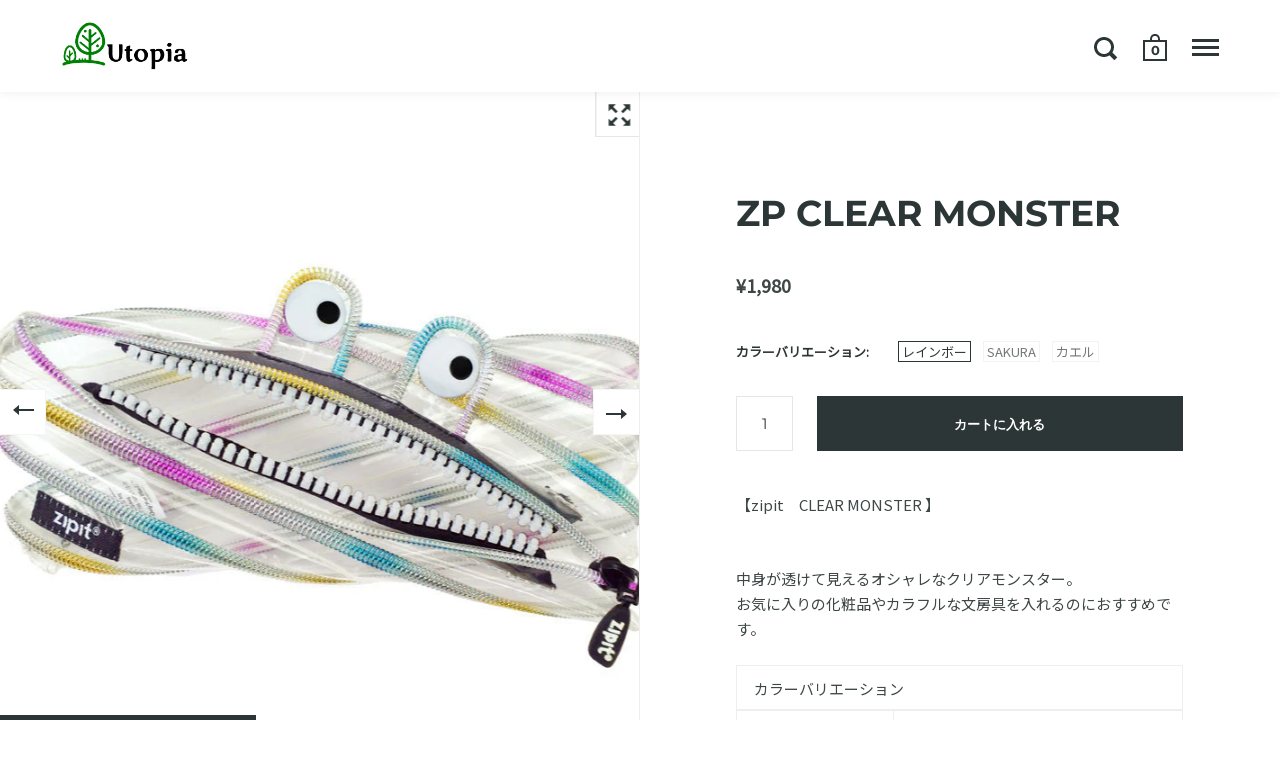

--- FILE ---
content_type: text/html; charset=UTF-8
request_url: https://giftwrap.zestardshop.com/preview?id=zenQfxt5Znpqc&page=product&_=1768777349488
body_size: 24256
content:
<link href="http://ajax.aspnetcdn.com/ajax/jquery.ui/1.8.9/themes/blitzer/jquery-ui.css" rel="stylesheet" type="text/css" />
<script type="text/javascript">
    function startloader(process) {
        if (process == 1) {
            $(".overlay").css({
                'position': 'fixed',
                'display': 'block',
                'background-image': 'url(https://giftwrap.zestardshop.com/image/loader_new.svg)',
                'background-repeat': 'no-repeat',
                'background-attachment': 'fixed',
                'background-position': 'center'
            });
        } else {
            $(".overlay").css({
                'position': 'unset',
                'display': 'none',
                'background-image': 'none',
            });
        }
    }
</script>
<script>
    $(document).ready(function () {
        console.log("%cZestard Gift Wrap ---- Powered By Zestard", "display:inline-block; font-size: 14px; padding: 5px; background: linear-gradient(to right, #141B32, #00D9CC); color:#FFFFFF; border-radius: 5px;");
        var base_path_giftwrap = "http://giftwrap.zestardshop.com/";
        startloader();
        $('button[type=button]').removeAttr('disabled');
        var shop_id = 'zenQfxt5Znpqc';
        var page = 'product';
        var shop_name = Shopify.shop;
        $.ajax({
            type: "GET",
            url: "https://giftwrap.zestardshop.com/front_preview",
            data: {
                'id': shop_id,
                'shop_name': shop_name
            },
            beforeSend: function () {
                $('.loader').show();
            },
            complete: function () {
                $('.loader').hide();
            },
            success: function (data) {
                setdata = JSON.parse(data);
                if (setdata) {
                    $.ajax({
                        type: "GET",
                        url: "https://giftwrap.zestardshop.com/giftwrap_image",
                        data: {
                            'product_id': setdata.giftwrap_id,
                            'variant_id': setdata.variant_id,
                            'shop_name': shop_name
                        },
                        complete: function () {
                            $('.loader').hide();
                        },
                        success: function (data) {
                            $("#giftwrap_input").next('label');
                            $(".giftwrap_image").remove();
                            $('.show_desc').after("<img class='giftwrap_image' src='" + data + "' width='40' height='40'></img>");
                            $(".giftwrap_image").css('cssText', "position:relative;top: 15px;");

                            if (setdata.gift_image_selection == 0) {
                                $('.giftwrap_image').hide();
                                $('.zt_message_note').css('width', '100%');
                            }

                            // Icon Changes
                            if (setdata.gift_icon_selection == 1) {
                                $(".icon_img").show();  
                                if(setdata.icon_image != null){
                                    $(".icon_img").attr("src", "https://giftwrap.zestardshop.com/image/icon/"+setdata.icon_image+"" );
                                } else{
                                    $(".icon_img").attr("src", "https://giftwrap.zestardshop.com/image/gift.png" );
                                }
                            }
                            // Icon Changes

                            $.ajax({
                                type: "GET",
                                url: base_path_giftwrap + "get_advance_options",
                                crossDomain: true,
                                data: {
                                    'shop': shop_name
                                },
                                success: function(data_options) {
                                    if(data_options){
                                        const optionBasic = document.querySelector('.advance_options option[value="default"]');
                                        if (optionBasic) {
                                            optionBasic.textContent = setdata.gift_title ?? Basic;
                                        }
                                        var opt_currency = $(".giftwrap-price").text().trim().split(".")[0].split("(")[1];
                                        $.each(data_options, function(key, val){
                                            // $(".advance_options").show();
                                            $(".advance_options").append('<option value="'+ val.variant_id +'">'+ val.option_title +' (+'+ setdata.shop_currency + val.option_price +')</option>');
                                            $(".advance_options").append('<input type="hidden" img_src="'+ val.option_image +'" id="option_'+ val.variant_id +'">');
                                        })
                                        var img_src_onload = $(".giftwrap_image").attr("src");
                                        $(".advance_options").change(function(){
                                            if($(this).val() != "default"){
                                                $(".giftwrap_image").attr("src", $("#option_"+$(this).val()).attr("img_src")+"");   
                                            }else{
                                                $(".giftwrap_image").attr("src", data);
                                            }
                                        });
                                    }
                                }
                            });

                        }
                    });
                    $(".zt_gift_label").remove();
                    $('#giftwrap_input').next('label').after("<span class='zt_gift_label'>" + setdata.gift_description + "<span class='giftwrap-price'> (" + setdata.shop_currency + setdata.gift_amount + ") </span> </span>");
                    $('#gift_price').val(setdata.gift_amount);
                    $('#gift_wrap_variant_id').val(setdata.variant_id);
                    $(".show_frontend").css("background-color", setdata.gift_background_color);
                    $(".checkboxFive").css("color", setdata.gift_text_color);
                }
                if (setdata.gift_message == 1) {
                    $('#gift_message_note').val(setdata.gift_message);
                }
                if (setdata.select_page == 1 && page == "cart") {
                    $('.show_frontend').css('display', 'block');
                } else if (setdata.select_page == 0 && page == "product") {
                    $('.show_frontend').css('display', 'block');
                } else if (setdata.select_page == 2){
                    $('.show_frontend').css('display', 'block');
                }else {
                    if (shop_name == "tospitikomas-com.myshopify.com") {
                        $('.show_frontend').css('display', 'block');
                    } else {
                        $('.show_frontend').css('display', 'none');
                    }

                }
                
            }
        });

        if (page == "product") {
            $('button[type=button]').removeAttr('disabled');
            $("#giftwrap_input").click(function () {
                var gift_message = $('#gift_message_note').val();
                if (gift_message == 1) {
                    $(".zt_message_note").slideToggle(this.checked);
                }
                if($(".advance_options option").length > 1){
                    $(".advance_options").slideToggle();
                }               
            });

            if(shop_name == 'sweetpeagems1.myshopify.com'){
                // $("label[for='giftwrap_input']").hide();
                if ($("#giftwrap_button").length == 0) {
                    $("<button id='giftwrap_button' class='button button--secondary' style='margin-top: 10px;'>Add gift wrap</button>").appendTo($(".show_frontend"));
                }
                $("#giftwrap_button").off('click').on('click', function() {
                    var giftwrap_variant_id = $('#gift_wrap_variant_id').val();
                    var note_msg = $('#giftwrap_text_message').val();
                    console.log(giftwrap_variant_id);
                        if ($('#giftwrap_text_message').val() == '' && $('#gift_message_note').val() == "1" && shop_name != 'greek-superherbs.myshopify.com') {
                            alert('Please enter gift message note');
                            return false;
                        }else{
                            if($(".advance_options").val() != 'default'){
                                var giftwrap_variant_id = $(".advance_options").val();
                            }
                            
                            $.ajax({
                                url: '/cart/add.js',
                                data: {
                                    'id': giftwrap_variant_id,
                                    'quantity': 1,
                                    'properties': {
                                        'Note': note_msg,
                                    }
                                },
                                async: false,
                                type: "POST",
                                cache: false,
                                complete:function(response){
                                    if(response.status == "200"){
                                        location.reload();
                                    }
                                }
                            });
                        }

                    
                });
            }else{
                var button = $('button[type=submit][name=add], button[type=button][name=add]');
                if (button.length == 0)
                {
                    button = $('input[type=submit][name=add], button[type=button]');
                }
                if (button.length == 0)
                {
                    var f = $('form[action="/cart/add"]');
                    button = $(f).find(':submit');
                }
                button.click(function (e) {
                    button = $(this);
                    $('button[type=button]').removeAttr('disabled');
                    var productname = $("[itemprop=name]").text();
                    var giftwrap_variant_id = $('#gift_wrap_variant_id').val();
                    console.log(giftwrap_variant_id);
                    if ($("#giftwrap_input").is(':checked')) {
                        var gift_message = $('#gift_message_note').val();
                        var note_msg = $('#giftwrap_text_message').val();
                        var product = $('.giftwrap').attr('product_name');
                        if (note_msg == '' && gift_message == 1) {
                            alert('Please enter gift message note');
                            return false;
                        }else {
                            var note = $("#giftwrap_text_message").val();
                            // if (note == '') {
                            //     note = "Greeting from the Gift Wrap"
                            // }
                            e.stopPropagation();
                            e.preventDefault();
                            console.log(giftwrap_variant_id)
                            if($(".advance_options").val() != 'default'){
                                var giftwrap_variant_id = $(".advance_options").val();
                            }                        
                            $.post('/cart/add.js', {
                                quantity: 1,
                                id: giftwrap_variant_id,
                                properties: {
                                    'Note': note,
                                    'Product': product
                                }
                            }, function (data) {
                                if(shop_name == 'curiouskidzz.myshopify.com'){
                                    // alert("Giftwrap addedd successfully");
                                    button.closest("form").submit();
                                    return true;
                                }else{
                                    button.closest("form").submit();
                                    return false;
                                }
                            }, 'json');
                            
                        }
                    } else if ($("#giftwrap_input").prop('checked', false)) {
                        // button.closest("form").submit();
                    } else {
                        // button.closest("form").submit();
                    }
                });
            }
        } else if (page == "cart"){
            if(shop_name == 'greek-superherbs.myshopify.com'){
                $(".zt_message_note").slideToggle(this.checked);
                $('#giftwrap_input').hide();
            }else{
                $("#giftwrap_input").click(function (e) {
                    var gift_message = $('#gift_message_note').val();
                    if (gift_message == 1) {
                        $(".zt_message_note").slideToggle(this.checked);
                    }
                    if($(".advance_options option").length > 1){
                        $(".advance_options").slideToggle();
                    }
                });
            }
            
            var button_cart = $("[action='/cart']").find('[type="submit"]');
            
            if(shop_name == 'greek-superherbs.myshopify.com'){
                $("label[for='giftwrap_input']").hide();
                if ($("#giftwrap_button").length == 0) {
                    $("<button id='giftwrap_button' class='button button--secondary' style='margin-top: 10px;'>Add gift wrap</button>").appendTo($(".show_frontend"));
                }
                $("#giftwrap_button").off('click').on('click', function() {
                    var giftwrap_variant_id = $('#gift_wrap_variant_id').val();
                    var note_msg = $('#giftwrap_text_message').val();
                    console.log(giftwrap_variant_id);
                        if ($('#giftwrap_text_message').val() == '' && $('#gift_message_note').val() == "1" && shop_name != 'greek-superherbs.myshopify.com') {
                            alert('Please enter gift message note');
                            return false;
                        }else{
                            if($(".advance_options").val() != 'default'){
                                var giftwrap_variant_id = $(".advance_options").val();
                            }
                            
                            $.ajax({
                                url: '/cart/add.js',
                                data: {
                                    'id': giftwrap_variant_id,
                                    'quantity': 1,
                                    'properties': {
                                        'Note': note_msg,
                                    }
                                },
                                async: false,
                                type: "POST",
                                cache: false,
                                complete:function(response){
                                    if(response.status == "200"){
                                        location.reload();
                                    }
                                }
                            });
                        }

                    
                });
            }else{
                $('input[name=checkout], button[name=checkout], input#checkout').on('click', function(){
                    var giftwrap_variant_id = $('#gift_wrap_variant_id').val();
                    var note_msg = $('#giftwrap_text_message').val();
                    console.log(giftwrap_variant_id);
                    if ($("#giftwrap_input").is(':checked')) {
                        if ($('#giftwrap_text_message').val() == '' && $('#gift_message_note').val() == "1" && shop_name != 'greek-superherbs.myshopify.com') {
                            alert('Please enter gift message note');
                            return false;
                        }else{
                            if($(".advance_options").val() != 'default'){
                                var giftwrap_variant_id = $(".advance_options").val();
                            }
                            
                            $.ajax({
                                url: '/cart/add.js',
                                data: {
                                    'id': giftwrap_variant_id,
                                    'quantity': 1,
                                    'properties': {
                                        'Note': note_msg,
                                    }
                                },
                                async: false,
                                type: "POST",
                                cache: false,
                                complete:function(response){
                                    if(response.status == "200"){
                                        window.location.href = "/checkout";
                                    }
                                }
                            });
                        }

                    }
                });
            }
            
            $('input[name=update]').on('click', function (e) {
                var gift_wrap_variant_id = $('#gift_wrap_variant_id').attr('value');
                $(".cart__image-wrapper").each(function () {
                    var product_variant = ($(this).attr('id'));
                    if (gift_wrap_variant_id == product_variant) {
                        alert('Not allowed to add the product more then once');
                    }
                });

            });
            
            // $("#giftwrap_text_message").on('keyup', function(){
            //     if($("[action='/cart']").length > 0){
            //         $(".gift-note-hidden").remove();
            //         $("[action='/cart']").append('<input type="hidden" class="gift-note-hidden" name="attributes[gift-message-note]" value="'+ $("#giftwrap_text_message").val() +'">');
            //     }
            // });
            
        }
    });
</script>

<div class='loader'>
    <img width='130' height='130' src='https://giftwrap.zestardshop.com/image/loader_new.svg'/>
</div>
<div class="show_frontend" style="display:none;">
    <div class="show_desc">
        <input type="hidden" name="gift_message_note" id="gift_message_note">
        <input type="hidden" name="gift_wrap_variant_id" id="gift_wrap_variant_id">
        <span class="checkboxFive">
            <img style="display: none;" class="icon_img" src=""  width="20" height="20"> 
            <input type="checkbox" name="giftwrap_frontend" id="giftwrap_input">
            <label for="giftwrap_input"></label>
        </span>
        <select class="advance_options" style="display:none;">
            <option value="default">Basic</option>
        </select>
    </div>
    <div class="show_charge">
        <input type="hidden" name="gift_price" id="gift_price">
    </div>
    <div class="zt_message_note" style="display:none;">
        <textarea name="gift-message-note" id="giftwrap_text_message" class="form-control" placeholder="Gift Message Note"></textarea>
    </div>
</div>

<style type="text/css">
    /*checkbox design start*/
    .checkboxFive label {
        cursor: pointer;
        position: absolute;
        width: 14px;
        height: 14px;
        top: 0;
        left: 0;
        background: transparent;
        border-radius: 2px;
        border: 1px solid #7796a8;
        margin-top: 1px;
    }
    input#giftwrap_input{
        visibility: hidden;
    }
    .checkboxFive {
        position: relative;
        width: 24px;
        height: 24px;
        margin-right: 5px;
        font-size: 14px;
        display: inline;
        padding: 0 25px;
    }
    .checkboxFive label:after {
        opacity: 0;
        content: '';
        position: absolute;
        width: 8px;
        height: 5px;
        background: transparent;
        top: 2px;
        left: 2px;
        border: 2px solid #fff;
        border-top: none;
        border-right: none;
        -webkit-transform: rotate(-45deg);
        -moz-transform: rotate(-45deg);
        -o-transform: rotate(-45deg);
        -ms-transform: rotate(-45deg);
        transform: rotate(-45deg);
    }
    .checkboxFive input[type=checkbox]:checked + label:after{opacity: 1;}
    .checkboxFive input[type=checkbox]:checked + label{background-color:#7796a8;}
    /*checkbox design end*/

    .overlay {
        top: 0;
        bottom: 0;
        left: 0;
        right: 0;
        background: rgba(0, 0, 0, 0.7);
        transition: opacity 500ms;
        z-index: 999;
    }
    .overlay:target {
        visibility: visible;
        opacity: 1;
    }
    #giftwrap_input {
        margin-right: 0px;
        margin-left: 0px;
        margin-top: 0;
    }
    img.giftwrap_image {
        float: left;
        width: 25%;
        height: 100%;
        padding-bottom: 20px;
    }
    .zt_message_note{
        /* margin-top: 10px; */
        float: left;
    }
    .show_frontend {
        float: left !important;
        width: 100%;
        padding: 8px 12px 20px;
        background-color: #F4F6F8;
        border-radius: 10px;
        box-shadow: 0 2px 2px 0 rgba(0,0,0,0.16), 0 0 0 1px rgba(0,0,0,0.08);
    }
    #giftwrap_price {
        display: inline-block;
        padding-right: 10px;
        margin-top: 0;
        margin-bottom: 0;
        font-size: 13px;
    }
    .show_charge {
        float: right;
    }
    .show_desc {
        float: left;
        width:100%;
    }
    .show_frontend {
        float: none !important;
        overflow: hidden;
        box-shadow: none;
        background-color: #909ca8;
    }

    .checkboxFive {
        color: #fff;
        padding-left: 10px;
        font-size: 15px;
        font-weight: 600;
    }

    img.giftwrap_image {
        top: 0 !important;
        width: 22%;
        border-radius: 5px;
        padding: 0;
        width: 25%;
        border-radius: 0;
        padding: 0 10px 0 0;
    }

    .show_desc {
        margin-bottom: 15px;
    }

    .zt_message_note {
        margin: 0;
        line-height: 0;
        width: calc(100% - 25%);
    }

    .zt_message_note textarea {
        height: 85px;
        width: 100%;
        min-height: 0;
        line-height:20px;
        padding: 10px;
        font-size: 14px;
        border: 0;
    }
    
    .checkboxFive label {background: #fff;width: 20px;height: 20px;}

    .checkboxFive input[type=checkbox]:checked + label {
        background: #fff;
    }

    .checkboxFive label:after {
        border-color: #000;
        width: 13px;
        height: 7px;
        left: 3px;
        top: 4px;
    }
    
    .advance_options{
        display: flex;
        width: 100%;
        height: 35px;
        border: 0;
        background: #FFF;
        padding: 0 10px;
        font-size: 14px;
        margin-top: 15px;
    }
    .advance_options:focus-visible,
    .zt_message_note textarea:focus-visible {
        outline: none;
        box-shadow: none;
    }
    .option_list{
        margin: 10px;
    }
    .add_image{
        display: none;
    }
    .show_frontend .zt_message_note{
        /* margin-top: 10px; */
    }
    .icon_img{
        margin-left: 20px;
        vertical-align: middle;
    }
</style>

--- FILE ---
content_type: text/html; charset=utf-8
request_url: https://utopia-shop.com/apps/andd-delivery-datetime/old_shop
body_size: -105
content:

{
"shopify_domain": "meteor-prod.myshopify.com",
"min_delivery_date": "2026-01-23",
"max_delivery_date": "2026-02-09",
"is_charged": true,
"charge_plan": "normal_plan",
"is_next_engine": false,
"is_openlogi": false,
"is_unattended_delivery": false,
"is_unattended_youpack": false,
"vac_start": "2025-12-26",
"vac_end": "2026-01-05",
"holidays": [&quot;0&quot;, &quot;6&quot;, &quot;99&quot;],
"product_delivery_dates": [],
"max_min_delivery_date": 0
}


--- FILE ---
content_type: text/css
request_url: https://utopia-shop.com/cdn/shop/t/4/assets/header-nav-menu.css?v=118756908136472385451597211638
body_size: -553
content:
.sns-area{margin:0 0 40px}.sns-list{display:inline-flex;justify-content:space-between}ul.sns-list li{margin:0 15px 0 0}ul.sns-list li a{display:block}ul.sns-list li a img{margin:0}img.h-nav-category-logo{width:38px;vertical-align:middle;padding:0 0 10px;margin:0 16px 0 0}img.h-nav-category-logo.kids-belt-logo{width:34px;padding:0 0 10px;margin:0 19px 0 2px}.ty-logo{width:32px}@media screen and (max-width: 640px){.collection-title{font-size:25px}}
/*# sourceMappingURL=/cdn/shop/t/4/assets/header-nav-menu.css.map?v=118756908136472385451597211638 */


--- FILE ---
content_type: text/css
request_url: https://utopia-shop.com/cdn/shop/t/4/assets/slideshow-content.css?v=130582499363380094281603849570
body_size: -423
content:
.pc-show{display:block}.sp-show{display:none}.slide-logo{margin:0 0 50px}.slide-logo img{width:80px}@media screen and (max-width: 1024px){.sp-show{display:block}.pc-show{display:none}.slide-logo{width:100%;max-width:88px;margin:0 auto 20px}.slide-logo-sp{position:absolute;background-repeat:no-repeat;background-size:contain;top:20px;left:20px;width:100%;height:88px;z-index:99}.slide-logo-ty-sp{background-image:url(https://cdn.shopify.com/s/files/1/0431/9261/5080/files/ty_logo.svg?v=1596610950)}.slide-logo-plus-sp{background-image:url(https://cdn.shopify.com/s/files/1/0431/9261/5080/files/plus-plus-logo.svg?v=1596610959)}.slide-logo-smartkid-sp{background-image:url(https://cdn.shopify.com/s/files/1/0431/9261/5080/files/logo-smart-kid-belt-retina.svg?v=1596610964)}.slide-logo-lifestyle-sp{position:absolute;background-repeat:no-repeat;background-size:contain;top:40px;left:20px;background-image:url(/cdn/shop/files/meteor_logo.png?v=1599193297)}}
/*# sourceMappingURL=/cdn/shop/t/4/assets/slideshow-content.css.map?v=130582499363380094281603849570 */


--- FILE ---
content_type: image/svg+xml
request_url: https://cdn.shopify.com/s/files/1/0430/8418/5763/files/logo-smart-kid-belt-retina.svg?v=1597293204
body_size: 1471
content:
<svg xmlns="http://www.w3.org/2000/svg" xmlns:xlink="http://www.w3.org/1999/xlink" width="68" height="88" viewBox="0 0 68 88">
  <defs>
    <pattern id="pattern" preserveAspectRatio="xMidYMid slice" width="100%" height="100%" viewBox="0 0 124 160">
      <image width="124" height="160" xlink:href="[data-uri]"/>
    </pattern>
  </defs>
  <rect id="logo-smart-kid-belt-retina" width="68" height="88" fill="url(#pattern)"/>
</svg>


--- FILE ---
content_type: image/svg+xml
request_url: https://cdn.shopify.com/s/files/1/0430/8418/5763/files/twitter_icon_b.svg?v=1597293204
body_size: -493
content:
<svg xmlns="http://www.w3.org/2000/svg" width="40" height="40" viewBox="0 0 40 40">
  <path id="twitter_icon" d="M40,20A20,20,0,1,1,20,0,19.994,19.994,0,0,1,40,20ZM16.34,30.55A13.628,13.628,0,0,0,30.06,16.83c0-.21,0-.42-.01-.62a9.879,9.879,0,0,0,2.41-2.5,9.787,9.787,0,0,1-2.77.76,4.819,4.819,0,0,0,2.12-2.67,9.765,9.765,0,0,1-3.06,1.17,4.825,4.825,0,0,0-8.34,3.3,4.419,4.419,0,0,0,.13,1.1,13.679,13.679,0,0,1-9.94-5.04,4.82,4.82,0,0,0,1.5,6.43,4.737,4.737,0,0,1-2.18-.6v.06a4.827,4.827,0,0,0,3.87,4.73,4.807,4.807,0,0,1-1.27.17,4.6,4.6,0,0,1-.91-.09,4.815,4.815,0,0,0,4.5,3.35,9.693,9.693,0,0,1-5.99,2.06,8.769,8.769,0,0,1-1.15-.07,13.435,13.435,0,0,0,7.37,2.18" fill="#252a2b"/>
</svg>


--- FILE ---
content_type: image/svg+xml
request_url: https://cdn.shopify.com/s/files/1/0430/8418/5763/files/fb_icon_b.svg?v=1597293204
body_size: -466
content:
<svg id="fb_icon" xmlns="http://www.w3.org/2000/svg" width="40" height="40" viewBox="0 0 40 40">
  <path id="パス_1" data-name="パス 1" d="M40,20A20,20,0,1,0,16.875,39.756V25.781H11.8V20h5.078V15.593c0-5.012,2.986-7.781,7.554-7.781a30.756,30.756,0,0,1,4.477.391v4.922H26.384c-2.484,0-3.259,1.542-3.259,3.123V20h5.547l-.887,5.781h-4.66V39.756A20,20,0,0,0,40,20Z" fill="#252a2b"/>
  <path id="パス_2" data-name="パス 2" d="M318.055,218.044l.89-5.805h-5.57v-3.767c0-1.588.778-3.136,3.273-3.136h2.533v-4.942a30.883,30.883,0,0,0-4.5-.392c-4.587,0-7.586,2.78-7.586,7.814v4.425H302v5.805h5.1v14.034a20.3,20.3,0,0,0,6.276,0V218.044Z" transform="translate(-290.24 -192.322)" fill="#fff"/>
</svg>


--- FILE ---
content_type: image/svg+xml
request_url: https://cdn.shopify.com/s/files/1/0430/8418/5763/files/fb_icon_g.svg?v=1597293204
body_size: -648
content:
<svg id="fb_icon" xmlns="http://www.w3.org/2000/svg" width="40" height="40" viewBox="0 0 40 40">
  <path id="パス_1" data-name="パス 1" d="M40,20A20,20,0,1,0,16.875,39.756V25.781H11.8V20h5.078V15.593c0-5.012,2.986-7.781,7.554-7.781a30.756,30.756,0,0,1,4.477.391v4.922H26.384c-2.484,0-3.259,1.542-3.259,3.123V20h5.547l-.887,5.781h-4.66V39.756A20,20,0,0,0,40,20Z" fill="#7f8181"/>
  <path id="パス_2" data-name="パス 2" d="M318.055,218.044l.89-5.805h-5.57v-3.767c0-1.588.778-3.136,3.273-3.136h2.533v-4.942a30.883,30.883,0,0,0-4.5-.392c-4.587,0-7.586,2.78-7.586,7.814v4.425H302v5.805h5.1v14.034a20.3,20.3,0,0,0,6.276,0V218.044Z" transform="translate(-290.24 -192.322)" fill="#fff"/>
</svg>


--- FILE ---
content_type: image/svg+xml
request_url: https://cdn.shopify.com/s/files/1/0430/8418/5763/files/insta_icon_w.svg?v=1597293203
body_size: -200
content:
<svg xmlns="http://www.w3.org/2000/svg" width="40" height="40" viewBox="0 0 40 40">
  <g id="insta_icon" transform="translate(5.921 5.921)">
    <circle id="楕円形_2" data-name="楕円形 2" cx="20" cy="20" r="20" transform="translate(-5.921 -5.921)" fill="#fff"/>
    <path id="パス_4" data-name="パス 4" d="M14.079,5.881c2.67,0,2.986.01,4.041.058a5.535,5.535,0,0,1,1.857.344,3.312,3.312,0,0,1,1.9,1.9,5.535,5.535,0,0,1,.344,1.857c.048,1.054.058,1.371.058,4.041s-.01,2.986-.058,4.041a5.535,5.535,0,0,1-.344,1.857,3.312,3.312,0,0,1-1.9,1.9,5.535,5.535,0,0,1-1.857.344c-1.054.048-1.371.058-4.041.058s-2.987-.01-4.041-.058a5.535,5.535,0,0,1-1.857-.344,3.312,3.312,0,0,1-1.9-1.9,5.535,5.535,0,0,1-.344-1.857c-.048-1.054-.058-1.371-.058-4.041s.01-2.986.058-4.041a5.535,5.535,0,0,1,.344-1.857,3.312,3.312,0,0,1,1.9-1.9,5.535,5.535,0,0,1,1.857-.344c1.054-.048,1.371-.058,4.041-.058m0-1.8c-2.716,0-3.056.012-4.123.06A7.34,7.34,0,0,0,7.529,4.6,5.114,5.114,0,0,0,4.6,7.529a7.34,7.34,0,0,0-.465,2.427c-.049,1.067-.06,1.407-.06,4.123s.012,3.056.06,4.123A7.34,7.34,0,0,0,4.6,20.629a5.114,5.114,0,0,0,2.925,2.925,7.34,7.34,0,0,0,2.427.465c1.067.049,1.407.06,4.123.06s3.056-.012,4.123-.06a7.34,7.34,0,0,0,2.427-.465,5.114,5.114,0,0,0,2.925-2.925,7.34,7.34,0,0,0,.465-2.427c.049-1.067.06-1.407.06-4.123s-.012-3.056-.06-4.123a7.34,7.34,0,0,0-.465-2.427A5.114,5.114,0,0,0,20.629,4.6,7.34,7.34,0,0,0,18.2,4.139c-1.067-.049-1.407-.06-4.123-.06Z" fill="#313739"/>
    <path id="パス_5" data-name="パス 5" d="M131.333,126.635a4.7,4.7,0,1,0,4.7,4.7A4.7,4.7,0,0,0,131.333,126.635Zm0,7.748a3.05,3.05,0,1,1,3.05-3.05A3.05,3.05,0,0,1,131.333,134.383Z" transform="translate(-117.254 -117.254)" fill="#313739"/>
    <circle id="楕円形_3" data-name="楕円形 3" cx="1.308" cy="1.308" r="1.308" transform="translate(18.044 7.499)" fill="#313739"/>
  </g>
</svg>


--- FILE ---
content_type: image/svg+xml
request_url: https://cdn.shopify.com/s/files/1/0430/8418/5763/files/ty_logo.svg?v=1597293204
body_size: 2596
content:
<svg xmlns="http://www.w3.org/2000/svg" xmlns:xlink="http://www.w3.org/1999/xlink" width="109" height="106" viewBox="0 0 109 106">
  <defs>
    <pattern id="pattern" width="1" height="1" viewBox="-0.06 -5.759 120.843 117.517">
      <image preserveAspectRatio="xMidYMid slice" width="120.722" height="106" xlink:href="[data-uri]"/>
    </pattern>
  </defs>
  <rect id="logo_1_" data-name="logo (1)" width="109" height="106" fill="url(#pattern)"/>
</svg>


--- FILE ---
content_type: image/svg+xml
request_url: https://cdn.shopify.com/s/files/1/0430/8418/5763/files/twitter_icon_w.svg?v=1597293204
body_size: -427
content:
<svg xmlns="http://www.w3.org/2000/svg" width="40" height="40" viewBox="0 0 40 40">
  <path id="twitter_icon" d="M40,20A20,20,0,1,1,20,0,19.994,19.994,0,0,1,40,20ZM16.34,30.55A13.628,13.628,0,0,0,30.06,16.83c0-.21,0-.42-.01-.62a9.879,9.879,0,0,0,2.41-2.5,9.787,9.787,0,0,1-2.77.76,4.819,4.819,0,0,0,2.12-2.67,9.765,9.765,0,0,1-3.06,1.17,4.825,4.825,0,0,0-8.34,3.3,4.419,4.419,0,0,0,.13,1.1,13.679,13.679,0,0,1-9.94-5.04,4.82,4.82,0,0,0,1.5,6.43,4.737,4.737,0,0,1-2.18-.6v.06a4.827,4.827,0,0,0,3.87,4.73,4.807,4.807,0,0,1-1.27.17,4.6,4.6,0,0,1-.91-.09,4.815,4.815,0,0,0,4.5,3.35,9.693,9.693,0,0,1-5.99,2.06,8.769,8.769,0,0,1-1.15-.07,13.435,13.435,0,0,0,7.37,2.18" fill="#fff"/>
</svg>


--- FILE ---
content_type: text/javascript
request_url: https://utopia-shop.com/cdn/shop/t/4/assets/v5.globo.filter.lib.js?v=113509377281070044571696301767
body_size: 1685
content:
var globoFilter;(()=>{var e,t,o,r,i,n,l={},d={};function a(e){var t=d[e];if(void 0!==t)return t.exports;var o=d[e]={exports:{}};return l[e].call(o.exports,o,o.exports,a),o.exports}if(a.m=l,a.amdO={},a.H={},a.G=e=>{Object.keys(a.H).map((t=>{a.H[t](e)}))},a.n=e=>{var t=e&&e.__esModule?()=>e.default:()=>e;return a.d(t,{a:t}),t},t=Object.getPrototypeOf?e=>Object.getPrototypeOf(e):e=>e.__proto__,a.t=function(o,r){if(1&r&&(o=this(o)),8&r)return o;if("object"==typeof o&&o){if(4&r&&o.__esModule)return o;if(16&r&&"function"==typeof o.then)return o}var i=Object.create(null);a.r(i);var n={};e=e||[null,t({}),t([]),t(t)];for(var l=2&r&&o;"object"==typeof l&&!~e.indexOf(l);l=t(l))Object.getOwnPropertyNames(l).forEach((e=>n[e]=()=>o[e]));return n.default=()=>o,a.d(i,n),i},a.d=(e,t)=>{for(var o in t)a.o(t,o)&&!a.o(e,o)&&Object.defineProperty(e,o,{enumerable:!0,get:t[o]})},a.f={},a.e=e=>Promise.all(Object.keys(a.f).reduce(((t,o)=>(a.f[o](e,t),t)),[])),a.u=e=>"globo.filter."+({165:"filter",369:"carousel",371:"nouislider",413:"autocomplete",464:"search",826:"index"}[e]||e)+"."+{165:"08b6bfa50fbc12c3888d",369:"3eb97cd22a794bbcb0f4",371:"1586d992a35ed484b912",413:"b0c2fe91f6501c2f6cc8",464:"2eddf58ee2a6441d25a2",567:"e25a1013c553df737568",602:"0fe461791b86a76f0dd7",826:"a8f29bb47f4f97fa56c7"}[e]+".min.js",a.g=function(){if("object"==typeof globalThis)return globalThis;try{return this||new Function("return this")()}catch(e){if("object"==typeof window)return window}}(),a.o=(e,t)=>Object.prototype.hasOwnProperty.call(e,t),o={},r="globoFilter:",a.l=(e,t,i,n)=>{if(o[e])o[e].push(t);else{var l,d;if(void 0!==i)for(var c=document.getElementsByTagName("script"),f=0;f<c.length;f++){var u=c[f];if(u.getAttribute("src")==e||u.getAttribute("data-webpack")==r+i){l=u;break}}l||(d=!0,(l=document.createElement("script")).charset="utf-8",l.timeout=120,a.nc&&l.setAttribute("nonce",a.nc),l.setAttribute("data-webpack",r+i),l.src=e),o[e]=[t];var s=(t,r)=>{l.onerror=l.onload=null,clearTimeout(g);var i=o[e];if(delete o[e],l.parentNode&&l.parentNode.removeChild(l),i&&i.forEach((e=>e(r))),t)return t(r)},g=setTimeout(s.bind(null,void 0,{type:"timeout",target:l}),12e4);l.onerror=s.bind(null,l.onerror),l.onload=s.bind(null,l.onload),d&&document.head.appendChild(l)}},a.r=e=>{"undefined"!=typeof Symbol&&Symbol.toStringTag&&Object.defineProperty(e,Symbol.toStringTag,{value:"Module"}),Object.defineProperty(e,"__esModule",{value:!0})},(()=>{var e;a.g.importScripts&&(e=a.g.location+"");var t=a.g.document;if(!e&&t&&(t.currentScript&&(e=t.currentScript.src),!e)){var o=t.getElementsByTagName("script");if(o.length)for(var r=o.length-1;r>-1&&!e;)e=o[r--].src}if(!e)throw new Error("Automatic publicPath is not supported in this browser");e=e.replace(/#.*$/,"").replace(/\?.*$/,"").replace(/\/[^\/]+$/,"/"),a.p=e})(),(()=>{var e={179:0};a.f.j=(t,o)=>{var r=a.o(e,t)?e[t]:void 0;if(0!==r)if(r)o.push(r[2]);else{var i=new Promise(((o,i)=>r=e[t]=[o,i]));o.push(r[2]=i);var n=a.p+a.u(t),l=new Error;a.l(n,(o=>{if(a.o(e,t)&&(0!==(r=e[t])&&(e[t]=void 0),r)){var i=o&&("load"===o.type?"missing":o.type),n=o&&o.target&&o.target.src;l.message="Loading chunk "+t+" failed.\n("+i+": "+n+")",l.name="ChunkLoadError",l.type=i,l.request=n,r[1](l)}}),"chunk-"+t,t)}},a.H.j=t=>{if(!a.o(e,t)||void 0===e[t]){e[t]=null;var o=document.createElement("link");o.charset="utf-8",a.nc&&o.setAttribute("nonce",a.nc),o.rel="preload",o.as="script",o.href=a.p+a.u(t),document.head.appendChild(o)}};var t=(t,o)=>{var r,i,[n,l,d]=o,c=0;if(n.some((t=>0!==e[t]))){for(r in l)a.o(l,r)&&(a.m[r]=l[r]);d&&d(a)}for(t&&t(o);c<n.length;c++)i=n[c],a.o(e,i)&&e[i]&&e[i][0](),e[i]=0},o=self.webpackChunkgloboFilter=self.webpackChunkgloboFilter||[];o.forEach(t.bind(null,0)),o.push=t.bind(null,o.push.bind(o))})(),i={826:[165,464]},a.f.preload=e=>{var t=i[e];Array.isArray(t)&&t.map(a.G)},a.p=window.globoFilterAssetsUrl||window.assetsUrl,window.globofilter=((n=window.globofilter||{}).initFiles=function(e){try{let t=[Promise.all([a.e(602),a.e(826)]).then(a.bind(a,325))];Promise.all(t).then((function(t){window.GloboFilterConfig.status=e,n.init(window.GloboFilterConfig)})).catch((function(e){console.error(e),n.revertFilterInit()}))}catch(e){console.error(e),window.globofilter.revertFilterInit()}},n.revertFilterInit=function(){document.getElementById("gf-products")&&(document.getElementById("gf-products").getAttribute("old-id")?document.getElementById("gf-products").id=document.getElementById("gf-products").getAttribute("old-id"):document.getElementById("gf-products").removeAttribute("id")),document.getElementById("gf-grid")&&document.getElementById("gf-grid").removeAttribute("id"),document.getElementById("gf_pagination_wrap")&&document.getElementById("gf_pagination_wrap").removeAttribute("id"),document.getElementById("gf-tree")&&document.getElementById("gf-tree").remove(),document.getElementById("gf-controls-container")&&document.getElementById("gf-controls-container").remove(),document.getElementsByTagName("html")[0].classList.remove("spf-filter-loading"),document.querySelector("[data-globo-filter-items]")&&document.querySelector("[data-globo-filter-items]").removeAttribute("data-globo-filter-items")},n),!window.enabledEmbedFilter||GloboEmbedFilterConfig&&GloboEmbedFilterConfig.api&&"/filter"==GloboEmbedFilterConfig.api.filterUrl){let e=!1;const t=document.getElementsByTagName("head")[0].innerHTML;if(t&&t.indexOf("globo.filter.init.js")>=0)e=!0;else{const t=document.querySelector("body");e=t&&t.innerHTML.indexOf("globo.filter.init.js")>=0}if(e&&GloboFilterConfig){const e=GloboFilterConfig.search.enable,t=GloboFilterConfig.filter.id&&("collection"==GloboFilterConfig.shop.page||"search"==GloboFilterConfig.shop.page&&GloboFilterConfig.filter.filter_on_search_page||"index"==GloboFilterConfig.shop.page&&document.getElementById("gf-products")&&GloboFilterConfig.shop.hasOwnProperty("home_filter")&&GloboFilterConfig.shop.home_filter),o=GloboFilterConfig.year_make_model.id&&(document.getElementById("gf-form")||document.getElementsByClassName(".gf-YMM-forms"));e||t||o?(document.querySelector("[data-globo-filter-items]")&&(document.querySelector("[data-globo-filter-items]").id&&document.querySelector("[data-globo-filter-items]").setAttribute("old-id",document.querySelector("[data-globo-filter-items]").id),document.querySelector("[data-globo-filter-items]").id="gf-products"),window.globofilter.initFiles({search:e,filter:t,form:o})):window.globofilter.revertFilterInit()}else window.globofilter.revertFilterInit()}globoFilter={}})();

--- FILE ---
content_type: image/svg+xml
request_url: https://cdn.shopify.com/s/files/1/0430/8418/5763/files/twitter_icon_g.svg?v=1597293204
body_size: -687
content:
<svg xmlns="http://www.w3.org/2000/svg" width="40" height="40" viewBox="0 0 40 40">
  <path id="twitter_icon" d="M40,20A20,20,0,1,1,20,0,19.994,19.994,0,0,1,40,20ZM16.34,30.55A13.628,13.628,0,0,0,30.06,16.83c0-.21,0-.42-.01-.62a9.879,9.879,0,0,0,2.41-2.5,9.787,9.787,0,0,1-2.77.76,4.819,4.819,0,0,0,2.12-2.67,9.765,9.765,0,0,1-3.06,1.17,4.825,4.825,0,0,0-8.34,3.3,4.419,4.419,0,0,0,.13,1.1,13.679,13.679,0,0,1-9.94-5.04,4.82,4.82,0,0,0,1.5,6.43,4.737,4.737,0,0,1-2.18-.6v.06a4.827,4.827,0,0,0,3.87,4.73,4.807,4.807,0,0,1-1.27.17,4.6,4.6,0,0,1-.91-.09,4.815,4.815,0,0,0,4.5,3.35,9.693,9.693,0,0,1-5.99,2.06,8.769,8.769,0,0,1-1.15-.07,13.435,13.435,0,0,0,7.37,2.18" fill="#7f8181"/>
</svg>


--- FILE ---
content_type: image/svg+xml
request_url: https://cdn.shopify.com/s/files/1/0430/8418/5763/files/line_icon.svg?v=1597293204
body_size: 41061
content:
<svg xmlns="http://www.w3.org/2000/svg" xmlns:xlink="http://www.w3.org/1999/xlink" width="40" height="40" viewBox="0 0 40 40">
  <defs>
    <pattern id="pattern" preserveAspectRatio="xMidYMid slice" width="100%" height="100%" viewBox="0 0 1000 1000">
      <image width="1000" height="1000" xlink:href="[data-uri]"/>
    </pattern>
  </defs>
  <rect id="line_icon" width="40" height="40" fill="url(#pattern)"/>
</svg>
